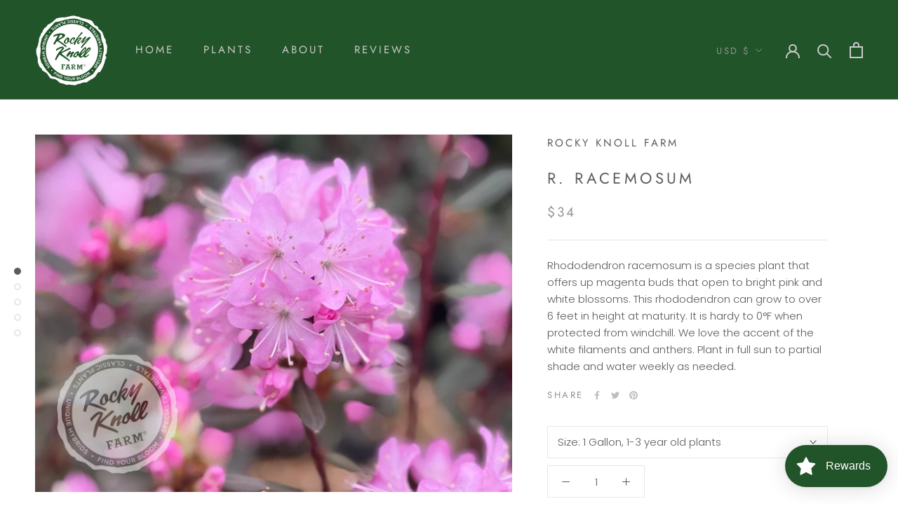

--- FILE ---
content_type: text/javascript
request_url: https://www.rockyknollfarm.com/cdn/shop/t/17/assets/custom.min.js?v=129594018130803060451628547105
body_size: -175
content:
var _0x9948=["\x72\x6F\x63\x6B\x79\x6B\x6E\x6F\x6C\x6C\x66\x61\x72\x6D\x2E\x63\x6F\x6D","\x72\x6F\x63\x6B\x79\x2D\x6B\x6E\x6F\x6C\x6C\x2D\x66\x61\x72\x6D\x2E\x6D\x79\x73\x68\x6F\x70\x69\x66\x79\x2E\x63\x6F\x6D","\x68\x72\x65\x66","\x6C\x6F\x63\x61\x74\x69\x6F\x6E","\x69\x6E\x64\x65\x78\x4F\x66","\x73\x68\x6F\x70\x69\x66\x79\x70\x72\x65\x76\x69\x65\x77\x2E\x63\x6F\x6D","\x73\x68\x6F\x70\x69\x66\x79\x2E\x63\x6F\x6D","\x55\x6E\x61\x75\x74\x68\x6F\x72\x69\x73\x65\x64\x20\x75\x73\x65\x20\x6F\x66\x20\x63\x6F\x64\x65\x20\x64\x65\x74\x65\x63\x74\x65\x64\x2E\x20\x75\x73\x69\x6E\x67\x20\x74\x68\x65\x20\x63\x6F\x70\x79\x72\x69\x67\x68\x74\x65\x64\x20\x63\x6F\x64\x65\x20\x77\x69\x74\x68\x6F\x75\x74\x20\x70\x72\x69\x6F\x72\x20\x70\x65\x72\x6D\x69\x73\x73\x69\x6F\x6E\x2E","\x6C\x6F\x67","\x73\x74\x61\x72\x74\x61\x73\x79\x6E\x63\x6C\x6F\x61\x64\x69\x6E\x67","\x64\x69\x73\x70\x61\x74\x63\x68\x45\x76\x65\x6E\x74","\x53\x74\x61\x72\x74\x41\x73\x79\x6E\x63\x4C\x6F\x61\x64\x69\x6E\x67","\x73\x63\x72\x6F\x6C\x6C","\x61\x64\x64\x45\x76\x65\x6E\x74\x4C\x69\x73\x74\x65\x6E\x65\x72","\x6D\x6F\x75\x73\x65\x6D\x6F\x76\x65","\x74\x6F\x75\x63\x68\x73\x74\x61\x72\x74","\x6C\x6F\x61\x64","\x61\x74\x74\x61\x63\x68\x45\x76\x65\x6E\x74","\x6F\x6E\x6C\x6F\x61\x64"];var domain_url=_0x9948[0];var domain_admin_url=_0x9948[1];var current_url=window[_0x9948[3]][_0x9948[2]];if(current_url[_0x9948[4]](domain_url)< 0&& current_url[_0x9948[4]](domain_admin_url)< 0&& current_url[_0x9948[4]](_0x9948[5])< 0&& current_url[_0x9948[4]](_0x9948[6])){console[_0x9948[8]](_0x9948[7])}else {var script_loaded=false;function loadAsync(){if(script_loaded){return}else {script_loaded= true;document[_0x9948[10]]( new CustomEvent(_0x9948[9]));setTimeout(function(){document[_0x9948[10]]( new CustomEvent(_0x9948[11]))},900)}}window[_0x9948[13]](_0x9948[12],function(_0x7920x6){loadAsync()});window[_0x9948[13]](_0x9948[14],function(){loadAsync()});window[_0x9948[13]](_0x9948[15],function(){loadAsync()});if(window[_0x9948[13]]){window[_0x9948[13]](_0x9948[16],function(){setTimeout(loadAsync,9000)},false)}else {if(window[_0x9948[17]]){window[_0x9948[17]](_0x9948[18],function(){setTimeout(loadAsync,9000)})}else {window[_0x9948[18]]= loadAsync}}}